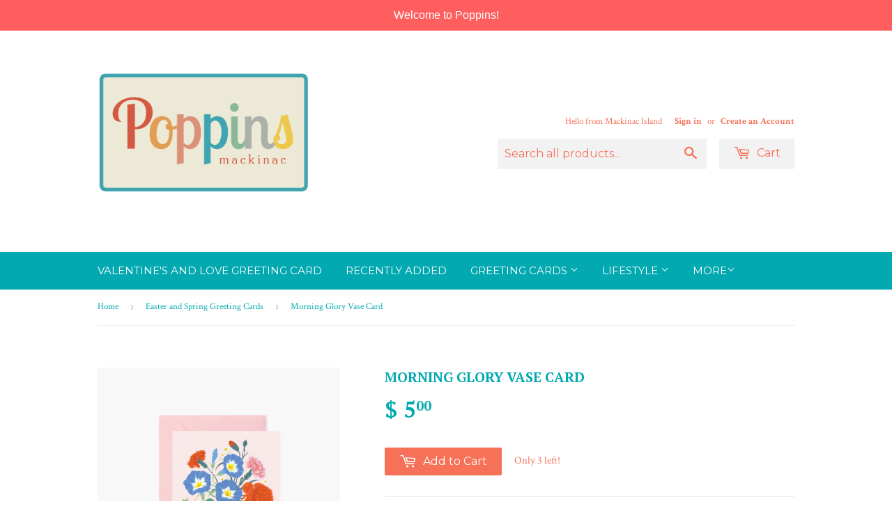

--- FILE ---
content_type: text/html; charset=utf-8
request_url: https://poppins-on-mackinac.myshopify.com/collections/easter/products/morning-glory-vase-card
body_size: 16707
content:
<!doctype html>
<!--[if lt IE 7]><html class="no-js lt-ie9 lt-ie8 lt-ie7" lang="en"> <![endif]-->
<!--[if IE 7]><html class="no-js lt-ie9 lt-ie8" lang="en"> <![endif]-->
<!--[if IE 8]><html class="no-js lt-ie9" lang="en"> <![endif]-->
<!--[if IE 9 ]><html class="ie9 no-js"> <![endif]-->
<!--[if (gt IE 9)|!(IE)]><!--> <html class="no-touch no-js"> <!--<![endif]-->
<head>

  <!-- Basic page needs ================================================== -->
  <meta charset="utf-8">
  <meta http-equiv="X-UA-Compatible" content="IE=edge,chrome=1">

  
  <link rel="shortcut icon" href="//poppins-on-mackinac.myshopify.com/cdn/shop/t/7/assets/favicon.png?v=130702597212534141071586471866" type="image/png" />
  

  <!-- Title and description ================================================== -->
  <title>
  Morning Glory Vase Card &ndash; Poppins on Mackinac
  </title>

  
  <meta name="description" content="Outside: Illustrated with a vase filled with pretty blue Morning Glories. Inside: Blank for personal message  Printed on warm white heavy matte card stock. Made in the USA.">
  

  <!-- Product meta ================================================== -->
  
  <meta property="og:type" content="product">
  <meta property="og:title" content="Morning Glory Vase Card">
  <meta property="og:url" content="https://poppins-on-mackinac.myshopify.com/products/morning-glory-vase-card">
  
  <meta property="og:image" content="http://poppins-on-mackinac.myshopify.com/cdn/shop/products/80e8dbc7c8a67f32e3923a91f4059fd8e49f0cc3e9a3d360e69d0555777084b2_grande.jpg?v=1648149687">
  <meta property="og:image:secure_url" content="https://poppins-on-mackinac.myshopify.com/cdn/shop/products/80e8dbc7c8a67f32e3923a91f4059fd8e49f0cc3e9a3d360e69d0555777084b2_grande.jpg?v=1648149687">
  
  <meta property="og:price:amount" content="5.00">
  <meta property="og:price:currency" content="USD">


  <meta property="og:description" content="Outside: Illustrated with a vase filled with pretty blue Morning Glories. Inside: Blank for personal message  Printed on warm white heavy matte card stock. Made in the USA.">

  <meta property="og:site_name" content="Poppins on Mackinac">

  


<meta name="twitter:card" content="summary">



  <meta name="twitter:card" content="product">
  <meta name="twitter:title" content="Morning Glory Vase Card">
  <meta name="twitter:description" content="Outside: Illustrated with a vase filled with pretty blue Morning Glories.
Inside: Blank for personal message 
Printed on warm white heavy matte card stock. Made in the USA.">
  <meta name="twitter:image" content="https://poppins-on-mackinac.myshopify.com/cdn/shop/products/80e8dbc7c8a67f32e3923a91f4059fd8e49f0cc3e9a3d360e69d0555777084b2_medium.jpg?v=1648149687">
  <meta name="twitter:image:width" content="240">
  <meta name="twitter:image:height" content="240">



  <!-- Helpers ================================================== -->
  <link rel="canonical" href="https://poppins-on-mackinac.myshopify.com/products/morning-glory-vase-card">
  <meta name="viewport" content="width=device-width,initial-scale=1">

  
  <!-- Ajaxify Cart Plugin ================================================== -->
  <link href="//poppins-on-mackinac.myshopify.com/cdn/shop/t/7/assets/ajaxify.scss.css?v=127627909097130878231587268752" rel="stylesheet" type="text/css" media="all" />
  

  <!-- CSS ================================================== -->
  <link href="//poppins-on-mackinac.myshopify.com/cdn/shop/t/7/assets/timber.scss.css?v=5753824527358664971674755380" rel="stylesheet" type="text/css" media="all" />
  
  
  
  <link href="//fonts.googleapis.com/css?family=Crimson+Text:400,700" rel="stylesheet" type="text/css" media="all" />


  
    
    
    <link href="//fonts.googleapis.com/css?family=PT+Serif:700" rel="stylesheet" type="text/css" media="all" />
  


  
    
    
    <link href="//fonts.googleapis.com/css?family=Montserrat:400" rel="stylesheet" type="text/css" media="all" />
  



  <!-- Header hook for plugins ================================================== -->
  <script>window.performance && window.performance.mark && window.performance.mark('shopify.content_for_header.start');</script><meta id="shopify-digital-wallet" name="shopify-digital-wallet" content="/10648032/digital_wallets/dialog">
<meta name="shopify-checkout-api-token" content="c062f83d17ff78fff0e8a013810f8e46">
<meta id="in-context-paypal-metadata" data-shop-id="10648032" data-venmo-supported="false" data-environment="production" data-locale="en_US" data-paypal-v4="true" data-currency="USD">
<link rel="alternate" type="application/json+oembed" href="https://poppins-on-mackinac.myshopify.com/products/morning-glory-vase-card.oembed">
<script async="async" src="/checkouts/internal/preloads.js?locale=en-US"></script>
<link rel="preconnect" href="https://shop.app" crossorigin="anonymous">
<script async="async" src="https://shop.app/checkouts/internal/preloads.js?locale=en-US&shop_id=10648032" crossorigin="anonymous"></script>
<script id="shopify-features" type="application/json">{"accessToken":"c062f83d17ff78fff0e8a013810f8e46","betas":["rich-media-storefront-analytics"],"domain":"poppins-on-mackinac.myshopify.com","predictiveSearch":true,"shopId":10648032,"locale":"en"}</script>
<script>var Shopify = Shopify || {};
Shopify.shop = "poppins-on-mackinac.myshopify.com";
Shopify.locale = "en";
Shopify.currency = {"active":"USD","rate":"1.0"};
Shopify.country = "US";
Shopify.theme = {"name":"Supply","id":78239300,"schema_name":null,"schema_version":null,"theme_store_id":679,"role":"main"};
Shopify.theme.handle = "null";
Shopify.theme.style = {"id":null,"handle":null};
Shopify.cdnHost = "poppins-on-mackinac.myshopify.com/cdn";
Shopify.routes = Shopify.routes || {};
Shopify.routes.root = "/";</script>
<script type="module">!function(o){(o.Shopify=o.Shopify||{}).modules=!0}(window);</script>
<script>!function(o){function n(){var o=[];function n(){o.push(Array.prototype.slice.apply(arguments))}return n.q=o,n}var t=o.Shopify=o.Shopify||{};t.loadFeatures=n(),t.autoloadFeatures=n()}(window);</script>
<script>
  window.ShopifyPay = window.ShopifyPay || {};
  window.ShopifyPay.apiHost = "shop.app\/pay";
  window.ShopifyPay.redirectState = null;
</script>
<script id="shop-js-analytics" type="application/json">{"pageType":"product"}</script>
<script defer="defer" async type="module" src="//poppins-on-mackinac.myshopify.com/cdn/shopifycloud/shop-js/modules/v2/client.init-shop-cart-sync_BdyHc3Nr.en.esm.js"></script>
<script defer="defer" async type="module" src="//poppins-on-mackinac.myshopify.com/cdn/shopifycloud/shop-js/modules/v2/chunk.common_Daul8nwZ.esm.js"></script>
<script type="module">
  await import("//poppins-on-mackinac.myshopify.com/cdn/shopifycloud/shop-js/modules/v2/client.init-shop-cart-sync_BdyHc3Nr.en.esm.js");
await import("//poppins-on-mackinac.myshopify.com/cdn/shopifycloud/shop-js/modules/v2/chunk.common_Daul8nwZ.esm.js");

  window.Shopify.SignInWithShop?.initShopCartSync?.({"fedCMEnabled":true,"windoidEnabled":true});

</script>
<script>
  window.Shopify = window.Shopify || {};
  if (!window.Shopify.featureAssets) window.Shopify.featureAssets = {};
  window.Shopify.featureAssets['shop-js'] = {"shop-cart-sync":["modules/v2/client.shop-cart-sync_QYOiDySF.en.esm.js","modules/v2/chunk.common_Daul8nwZ.esm.js"],"init-fed-cm":["modules/v2/client.init-fed-cm_DchLp9rc.en.esm.js","modules/v2/chunk.common_Daul8nwZ.esm.js"],"shop-button":["modules/v2/client.shop-button_OV7bAJc5.en.esm.js","modules/v2/chunk.common_Daul8nwZ.esm.js"],"init-windoid":["modules/v2/client.init-windoid_DwxFKQ8e.en.esm.js","modules/v2/chunk.common_Daul8nwZ.esm.js"],"shop-cash-offers":["modules/v2/client.shop-cash-offers_DWtL6Bq3.en.esm.js","modules/v2/chunk.common_Daul8nwZ.esm.js","modules/v2/chunk.modal_CQq8HTM6.esm.js"],"shop-toast-manager":["modules/v2/client.shop-toast-manager_CX9r1SjA.en.esm.js","modules/v2/chunk.common_Daul8nwZ.esm.js"],"init-shop-email-lookup-coordinator":["modules/v2/client.init-shop-email-lookup-coordinator_UhKnw74l.en.esm.js","modules/v2/chunk.common_Daul8nwZ.esm.js"],"pay-button":["modules/v2/client.pay-button_DzxNnLDY.en.esm.js","modules/v2/chunk.common_Daul8nwZ.esm.js"],"avatar":["modules/v2/client.avatar_BTnouDA3.en.esm.js"],"init-shop-cart-sync":["modules/v2/client.init-shop-cart-sync_BdyHc3Nr.en.esm.js","modules/v2/chunk.common_Daul8nwZ.esm.js"],"shop-login-button":["modules/v2/client.shop-login-button_D8B466_1.en.esm.js","modules/v2/chunk.common_Daul8nwZ.esm.js","modules/v2/chunk.modal_CQq8HTM6.esm.js"],"init-customer-accounts-sign-up":["modules/v2/client.init-customer-accounts-sign-up_C8fpPm4i.en.esm.js","modules/v2/client.shop-login-button_D8B466_1.en.esm.js","modules/v2/chunk.common_Daul8nwZ.esm.js","modules/v2/chunk.modal_CQq8HTM6.esm.js"],"init-shop-for-new-customer-accounts":["modules/v2/client.init-shop-for-new-customer-accounts_CVTO0Ztu.en.esm.js","modules/v2/client.shop-login-button_D8B466_1.en.esm.js","modules/v2/chunk.common_Daul8nwZ.esm.js","modules/v2/chunk.modal_CQq8HTM6.esm.js"],"init-customer-accounts":["modules/v2/client.init-customer-accounts_dRgKMfrE.en.esm.js","modules/v2/client.shop-login-button_D8B466_1.en.esm.js","modules/v2/chunk.common_Daul8nwZ.esm.js","modules/v2/chunk.modal_CQq8HTM6.esm.js"],"shop-follow-button":["modules/v2/client.shop-follow-button_CkZpjEct.en.esm.js","modules/v2/chunk.common_Daul8nwZ.esm.js","modules/v2/chunk.modal_CQq8HTM6.esm.js"],"lead-capture":["modules/v2/client.lead-capture_BntHBhfp.en.esm.js","modules/v2/chunk.common_Daul8nwZ.esm.js","modules/v2/chunk.modal_CQq8HTM6.esm.js"],"checkout-modal":["modules/v2/client.checkout-modal_CfxcYbTm.en.esm.js","modules/v2/chunk.common_Daul8nwZ.esm.js","modules/v2/chunk.modal_CQq8HTM6.esm.js"],"shop-login":["modules/v2/client.shop-login_Da4GZ2H6.en.esm.js","modules/v2/chunk.common_Daul8nwZ.esm.js","modules/v2/chunk.modal_CQq8HTM6.esm.js"],"payment-terms":["modules/v2/client.payment-terms_MV4M3zvL.en.esm.js","modules/v2/chunk.common_Daul8nwZ.esm.js","modules/v2/chunk.modal_CQq8HTM6.esm.js"]};
</script>
<script>(function() {
  var isLoaded = false;
  function asyncLoad() {
    if (isLoaded) return;
    isLoaded = true;
    var urls = ["https:\/\/cdn.nfcube.com\/instafeed-558a3dcc0f82878e7121345194642c9b.js?shop=poppins-on-mackinac.myshopify.com","https:\/\/cdn.hextom.com\/js\/quickannouncementbar.js?shop=poppins-on-mackinac.myshopify.com"];
    for (var i = 0; i < urls.length; i++) {
      var s = document.createElement('script');
      s.type = 'text/javascript';
      s.async = true;
      s.src = urls[i];
      var x = document.getElementsByTagName('script')[0];
      x.parentNode.insertBefore(s, x);
    }
  };
  if(window.attachEvent) {
    window.attachEvent('onload', asyncLoad);
  } else {
    window.addEventListener('load', asyncLoad, false);
  }
})();</script>
<script id="__st">var __st={"a":10648032,"offset":-18000,"reqid":"ca6e6d0d-3bae-4f9c-8e11-e7454d75b6c1-1769025970","pageurl":"poppins-on-mackinac.myshopify.com\/collections\/easter\/products\/morning-glory-vase-card","u":"0dc81ed13ef9","p":"product","rtyp":"product","rid":7698930827495};</script>
<script>window.ShopifyPaypalV4VisibilityTracking = true;</script>
<script id="captcha-bootstrap">!function(){'use strict';const t='contact',e='account',n='new_comment',o=[[t,t],['blogs',n],['comments',n],[t,'customer']],c=[[e,'customer_login'],[e,'guest_login'],[e,'recover_customer_password'],[e,'create_customer']],r=t=>t.map((([t,e])=>`form[action*='/${t}']:not([data-nocaptcha='true']) input[name='form_type'][value='${e}']`)).join(','),a=t=>()=>t?[...document.querySelectorAll(t)].map((t=>t.form)):[];function s(){const t=[...o],e=r(t);return a(e)}const i='password',u='form_key',d=['recaptcha-v3-token','g-recaptcha-response','h-captcha-response',i],f=()=>{try{return window.sessionStorage}catch{return}},m='__shopify_v',_=t=>t.elements[u];function p(t,e,n=!1){try{const o=window.sessionStorage,c=JSON.parse(o.getItem(e)),{data:r}=function(t){const{data:e,action:n}=t;return t[m]||n?{data:e,action:n}:{data:t,action:n}}(c);for(const[e,n]of Object.entries(r))t.elements[e]&&(t.elements[e].value=n);n&&o.removeItem(e)}catch(o){console.error('form repopulation failed',{error:o})}}const l='form_type',E='cptcha';function T(t){t.dataset[E]=!0}const w=window,h=w.document,L='Shopify',v='ce_forms',y='captcha';let A=!1;((t,e)=>{const n=(g='f06e6c50-85a8-45c8-87d0-21a2b65856fe',I='https://cdn.shopify.com/shopifycloud/storefront-forms-hcaptcha/ce_storefront_forms_captcha_hcaptcha.v1.5.2.iife.js',D={infoText:'Protected by hCaptcha',privacyText:'Privacy',termsText:'Terms'},(t,e,n)=>{const o=w[L][v],c=o.bindForm;if(c)return c(t,g,e,D).then(n);var r;o.q.push([[t,g,e,D],n]),r=I,A||(h.body.append(Object.assign(h.createElement('script'),{id:'captcha-provider',async:!0,src:r})),A=!0)});var g,I,D;w[L]=w[L]||{},w[L][v]=w[L][v]||{},w[L][v].q=[],w[L][y]=w[L][y]||{},w[L][y].protect=function(t,e){n(t,void 0,e),T(t)},Object.freeze(w[L][y]),function(t,e,n,w,h,L){const[v,y,A,g]=function(t,e,n){const i=e?o:[],u=t?c:[],d=[...i,...u],f=r(d),m=r(i),_=r(d.filter((([t,e])=>n.includes(e))));return[a(f),a(m),a(_),s()]}(w,h,L),I=t=>{const e=t.target;return e instanceof HTMLFormElement?e:e&&e.form},D=t=>v().includes(t);t.addEventListener('submit',(t=>{const e=I(t);if(!e)return;const n=D(e)&&!e.dataset.hcaptchaBound&&!e.dataset.recaptchaBound,o=_(e),c=g().includes(e)&&(!o||!o.value);(n||c)&&t.preventDefault(),c&&!n&&(function(t){try{if(!f())return;!function(t){const e=f();if(!e)return;const n=_(t);if(!n)return;const o=n.value;o&&e.removeItem(o)}(t);const e=Array.from(Array(32),(()=>Math.random().toString(36)[2])).join('');!function(t,e){_(t)||t.append(Object.assign(document.createElement('input'),{type:'hidden',name:u})),t.elements[u].value=e}(t,e),function(t,e){const n=f();if(!n)return;const o=[...t.querySelectorAll(`input[type='${i}']`)].map((({name:t})=>t)),c=[...d,...o],r={};for(const[a,s]of new FormData(t).entries())c.includes(a)||(r[a]=s);n.setItem(e,JSON.stringify({[m]:1,action:t.action,data:r}))}(t,e)}catch(e){console.error('failed to persist form',e)}}(e),e.submit())}));const S=(t,e)=>{t&&!t.dataset[E]&&(n(t,e.some((e=>e===t))),T(t))};for(const o of['focusin','change'])t.addEventListener(o,(t=>{const e=I(t);D(e)&&S(e,y())}));const B=e.get('form_key'),M=e.get(l),P=B&&M;t.addEventListener('DOMContentLoaded',(()=>{const t=y();if(P)for(const e of t)e.elements[l].value===M&&p(e,B);[...new Set([...A(),...v().filter((t=>'true'===t.dataset.shopifyCaptcha))])].forEach((e=>S(e,t)))}))}(h,new URLSearchParams(w.location.search),n,t,e,['guest_login'])})(!0,!0)}();</script>
<script integrity="sha256-4kQ18oKyAcykRKYeNunJcIwy7WH5gtpwJnB7kiuLZ1E=" data-source-attribution="shopify.loadfeatures" defer="defer" src="//poppins-on-mackinac.myshopify.com/cdn/shopifycloud/storefront/assets/storefront/load_feature-a0a9edcb.js" crossorigin="anonymous"></script>
<script crossorigin="anonymous" defer="defer" src="//poppins-on-mackinac.myshopify.com/cdn/shopifycloud/storefront/assets/shopify_pay/storefront-65b4c6d7.js?v=20250812"></script>
<script data-source-attribution="shopify.dynamic_checkout.dynamic.init">var Shopify=Shopify||{};Shopify.PaymentButton=Shopify.PaymentButton||{isStorefrontPortableWallets:!0,init:function(){window.Shopify.PaymentButton.init=function(){};var t=document.createElement("script");t.src="https://poppins-on-mackinac.myshopify.com/cdn/shopifycloud/portable-wallets/latest/portable-wallets.en.js",t.type="module",document.head.appendChild(t)}};
</script>
<script data-source-attribution="shopify.dynamic_checkout.buyer_consent">
  function portableWalletsHideBuyerConsent(e){var t=document.getElementById("shopify-buyer-consent"),n=document.getElementById("shopify-subscription-policy-button");t&&n&&(t.classList.add("hidden"),t.setAttribute("aria-hidden","true"),n.removeEventListener("click",e))}function portableWalletsShowBuyerConsent(e){var t=document.getElementById("shopify-buyer-consent"),n=document.getElementById("shopify-subscription-policy-button");t&&n&&(t.classList.remove("hidden"),t.removeAttribute("aria-hidden"),n.addEventListener("click",e))}window.Shopify?.PaymentButton&&(window.Shopify.PaymentButton.hideBuyerConsent=portableWalletsHideBuyerConsent,window.Shopify.PaymentButton.showBuyerConsent=portableWalletsShowBuyerConsent);
</script>
<script data-source-attribution="shopify.dynamic_checkout.cart.bootstrap">document.addEventListener("DOMContentLoaded",(function(){function t(){return document.querySelector("shopify-accelerated-checkout-cart, shopify-accelerated-checkout")}if(t())Shopify.PaymentButton.init();else{new MutationObserver((function(e,n){t()&&(Shopify.PaymentButton.init(),n.disconnect())})).observe(document.body,{childList:!0,subtree:!0})}}));
</script>
<link id="shopify-accelerated-checkout-styles" rel="stylesheet" media="screen" href="https://poppins-on-mackinac.myshopify.com/cdn/shopifycloud/portable-wallets/latest/accelerated-checkout-backwards-compat.css" crossorigin="anonymous">
<style id="shopify-accelerated-checkout-cart">
        #shopify-buyer-consent {
  margin-top: 1em;
  display: inline-block;
  width: 100%;
}

#shopify-buyer-consent.hidden {
  display: none;
}

#shopify-subscription-policy-button {
  background: none;
  border: none;
  padding: 0;
  text-decoration: underline;
  font-size: inherit;
  cursor: pointer;
}

#shopify-subscription-policy-button::before {
  box-shadow: none;
}

      </style>

<script>window.performance && window.performance.mark && window.performance.mark('shopify.content_for_header.end');</script>

  

<!--[if lt IE 9]>
<script src="//cdnjs.cloudflare.com/ajax/libs/html5shiv/3.7.2/html5shiv.min.js" type="text/javascript"></script>
<script src="//poppins-on-mackinac.myshopify.com/cdn/shop/t/7/assets/respond.min.js?v=52248677837542619231450390062" type="text/javascript"></script>
<link href="//poppins-on-mackinac.myshopify.com/cdn/shop/t/7/assets/respond-proxy.html" id="respond-proxy" rel="respond-proxy" />
<link href="//poppins-on-mackinac.myshopify.com/search?q=d16268f4810a2156bf7fd654123a2ca7" id="respond-redirect" rel="respond-redirect" />
<script src="//poppins-on-mackinac.myshopify.com/search?q=d16268f4810a2156bf7fd654123a2ca7" type="text/javascript"></script>
<![endif]-->
<!--[if (lte IE 9) ]><script src="//poppins-on-mackinac.myshopify.com/cdn/shop/t/7/assets/match-media.min.js?v=159635276924582161481450390061" type="text/javascript"></script><![endif]-->


  
  

  <script src="//ajax.googleapis.com/ajax/libs/jquery/1.11.0/jquery.min.js" type="text/javascript"></script>
  <script src="//poppins-on-mackinac.myshopify.com/cdn/shop/t/7/assets/modernizr.min.js?v=26620055551102246001450390061" type="text/javascript"></script>
<meta name="p:domain_verify" content="3a4a23ac9bf8d82a39fd857557cb902f"/>
<link href="https://monorail-edge.shopifysvc.com" rel="dns-prefetch">
<script>(function(){if ("sendBeacon" in navigator && "performance" in window) {try {var session_token_from_headers = performance.getEntriesByType('navigation')[0].serverTiming.find(x => x.name == '_s').description;} catch {var session_token_from_headers = undefined;}var session_cookie_matches = document.cookie.match(/_shopify_s=([^;]*)/);var session_token_from_cookie = session_cookie_matches && session_cookie_matches.length === 2 ? session_cookie_matches[1] : "";var session_token = session_token_from_headers || session_token_from_cookie || "";function handle_abandonment_event(e) {var entries = performance.getEntries().filter(function(entry) {return /monorail-edge.shopifysvc.com/.test(entry.name);});if (!window.abandonment_tracked && entries.length === 0) {window.abandonment_tracked = true;var currentMs = Date.now();var navigation_start = performance.timing.navigationStart;var payload = {shop_id: 10648032,url: window.location.href,navigation_start,duration: currentMs - navigation_start,session_token,page_type: "product"};window.navigator.sendBeacon("https://monorail-edge.shopifysvc.com/v1/produce", JSON.stringify({schema_id: "online_store_buyer_site_abandonment/1.1",payload: payload,metadata: {event_created_at_ms: currentMs,event_sent_at_ms: currentMs}}));}}window.addEventListener('pagehide', handle_abandonment_event);}}());</script>
<script id="web-pixels-manager-setup">(function e(e,d,r,n,o){if(void 0===o&&(o={}),!Boolean(null===(a=null===(i=window.Shopify)||void 0===i?void 0:i.analytics)||void 0===a?void 0:a.replayQueue)){var i,a;window.Shopify=window.Shopify||{};var t=window.Shopify;t.analytics=t.analytics||{};var s=t.analytics;s.replayQueue=[],s.publish=function(e,d,r){return s.replayQueue.push([e,d,r]),!0};try{self.performance.mark("wpm:start")}catch(e){}var l=function(){var e={modern:/Edge?\/(1{2}[4-9]|1[2-9]\d|[2-9]\d{2}|\d{4,})\.\d+(\.\d+|)|Firefox\/(1{2}[4-9]|1[2-9]\d|[2-9]\d{2}|\d{4,})\.\d+(\.\d+|)|Chrom(ium|e)\/(9{2}|\d{3,})\.\d+(\.\d+|)|(Maci|X1{2}).+ Version\/(15\.\d+|(1[6-9]|[2-9]\d|\d{3,})\.\d+)([,.]\d+|)( \(\w+\)|)( Mobile\/\w+|) Safari\/|Chrome.+OPR\/(9{2}|\d{3,})\.\d+\.\d+|(CPU[ +]OS|iPhone[ +]OS|CPU[ +]iPhone|CPU IPhone OS|CPU iPad OS)[ +]+(15[._]\d+|(1[6-9]|[2-9]\d|\d{3,})[._]\d+)([._]\d+|)|Android:?[ /-](13[3-9]|1[4-9]\d|[2-9]\d{2}|\d{4,})(\.\d+|)(\.\d+|)|Android.+Firefox\/(13[5-9]|1[4-9]\d|[2-9]\d{2}|\d{4,})\.\d+(\.\d+|)|Android.+Chrom(ium|e)\/(13[3-9]|1[4-9]\d|[2-9]\d{2}|\d{4,})\.\d+(\.\d+|)|SamsungBrowser\/([2-9]\d|\d{3,})\.\d+/,legacy:/Edge?\/(1[6-9]|[2-9]\d|\d{3,})\.\d+(\.\d+|)|Firefox\/(5[4-9]|[6-9]\d|\d{3,})\.\d+(\.\d+|)|Chrom(ium|e)\/(5[1-9]|[6-9]\d|\d{3,})\.\d+(\.\d+|)([\d.]+$|.*Safari\/(?![\d.]+ Edge\/[\d.]+$))|(Maci|X1{2}).+ Version\/(10\.\d+|(1[1-9]|[2-9]\d|\d{3,})\.\d+)([,.]\d+|)( \(\w+\)|)( Mobile\/\w+|) Safari\/|Chrome.+OPR\/(3[89]|[4-9]\d|\d{3,})\.\d+\.\d+|(CPU[ +]OS|iPhone[ +]OS|CPU[ +]iPhone|CPU IPhone OS|CPU iPad OS)[ +]+(10[._]\d+|(1[1-9]|[2-9]\d|\d{3,})[._]\d+)([._]\d+|)|Android:?[ /-](13[3-9]|1[4-9]\d|[2-9]\d{2}|\d{4,})(\.\d+|)(\.\d+|)|Mobile Safari.+OPR\/([89]\d|\d{3,})\.\d+\.\d+|Android.+Firefox\/(13[5-9]|1[4-9]\d|[2-9]\d{2}|\d{4,})\.\d+(\.\d+|)|Android.+Chrom(ium|e)\/(13[3-9]|1[4-9]\d|[2-9]\d{2}|\d{4,})\.\d+(\.\d+|)|Android.+(UC? ?Browser|UCWEB|U3)[ /]?(15\.([5-9]|\d{2,})|(1[6-9]|[2-9]\d|\d{3,})\.\d+)\.\d+|SamsungBrowser\/(5\.\d+|([6-9]|\d{2,})\.\d+)|Android.+MQ{2}Browser\/(14(\.(9|\d{2,})|)|(1[5-9]|[2-9]\d|\d{3,})(\.\d+|))(\.\d+|)|K[Aa][Ii]OS\/(3\.\d+|([4-9]|\d{2,})\.\d+)(\.\d+|)/},d=e.modern,r=e.legacy,n=navigator.userAgent;return n.match(d)?"modern":n.match(r)?"legacy":"unknown"}(),u="modern"===l?"modern":"legacy",c=(null!=n?n:{modern:"",legacy:""})[u],f=function(e){return[e.baseUrl,"/wpm","/b",e.hashVersion,"modern"===e.buildTarget?"m":"l",".js"].join("")}({baseUrl:d,hashVersion:r,buildTarget:u}),m=function(e){var d=e.version,r=e.bundleTarget,n=e.surface,o=e.pageUrl,i=e.monorailEndpoint;return{emit:function(e){var a=e.status,t=e.errorMsg,s=(new Date).getTime(),l=JSON.stringify({metadata:{event_sent_at_ms:s},events:[{schema_id:"web_pixels_manager_load/3.1",payload:{version:d,bundle_target:r,page_url:o,status:a,surface:n,error_msg:t},metadata:{event_created_at_ms:s}}]});if(!i)return console&&console.warn&&console.warn("[Web Pixels Manager] No Monorail endpoint provided, skipping logging."),!1;try{return self.navigator.sendBeacon.bind(self.navigator)(i,l)}catch(e){}var u=new XMLHttpRequest;try{return u.open("POST",i,!0),u.setRequestHeader("Content-Type","text/plain"),u.send(l),!0}catch(e){return console&&console.warn&&console.warn("[Web Pixels Manager] Got an unhandled error while logging to Monorail."),!1}}}}({version:r,bundleTarget:l,surface:e.surface,pageUrl:self.location.href,monorailEndpoint:e.monorailEndpoint});try{o.browserTarget=l,function(e){var d=e.src,r=e.async,n=void 0===r||r,o=e.onload,i=e.onerror,a=e.sri,t=e.scriptDataAttributes,s=void 0===t?{}:t,l=document.createElement("script"),u=document.querySelector("head"),c=document.querySelector("body");if(l.async=n,l.src=d,a&&(l.integrity=a,l.crossOrigin="anonymous"),s)for(var f in s)if(Object.prototype.hasOwnProperty.call(s,f))try{l.dataset[f]=s[f]}catch(e){}if(o&&l.addEventListener("load",o),i&&l.addEventListener("error",i),u)u.appendChild(l);else{if(!c)throw new Error("Did not find a head or body element to append the script");c.appendChild(l)}}({src:f,async:!0,onload:function(){if(!function(){var e,d;return Boolean(null===(d=null===(e=window.Shopify)||void 0===e?void 0:e.analytics)||void 0===d?void 0:d.initialized)}()){var d=window.webPixelsManager.init(e)||void 0;if(d){var r=window.Shopify.analytics;r.replayQueue.forEach((function(e){var r=e[0],n=e[1],o=e[2];d.publishCustomEvent(r,n,o)})),r.replayQueue=[],r.publish=d.publishCustomEvent,r.visitor=d.visitor,r.initialized=!0}}},onerror:function(){return m.emit({status:"failed",errorMsg:"".concat(f," has failed to load")})},sri:function(e){var d=/^sha384-[A-Za-z0-9+/=]+$/;return"string"==typeof e&&d.test(e)}(c)?c:"",scriptDataAttributes:o}),m.emit({status:"loading"})}catch(e){m.emit({status:"failed",errorMsg:(null==e?void 0:e.message)||"Unknown error"})}}})({shopId: 10648032,storefrontBaseUrl: "https://poppins-on-mackinac.myshopify.com",extensionsBaseUrl: "https://extensions.shopifycdn.com/cdn/shopifycloud/web-pixels-manager",monorailEndpoint: "https://monorail-edge.shopifysvc.com/unstable/produce_batch",surface: "storefront-renderer",enabledBetaFlags: ["2dca8a86"],webPixelsConfigList: [{"id":"62718183","configuration":"{\"tagID\":\"2612482724028\"}","eventPayloadVersion":"v1","runtimeContext":"STRICT","scriptVersion":"18031546ee651571ed29edbe71a3550b","type":"APP","apiClientId":3009811,"privacyPurposes":["ANALYTICS","MARKETING","SALE_OF_DATA"],"dataSharingAdjustments":{"protectedCustomerApprovalScopes":["read_customer_address","read_customer_email","read_customer_name","read_customer_personal_data","read_customer_phone"]}},{"id":"76480743","eventPayloadVersion":"v1","runtimeContext":"LAX","scriptVersion":"1","type":"CUSTOM","privacyPurposes":["ANALYTICS"],"name":"Google Analytics tag (migrated)"},{"id":"shopify-app-pixel","configuration":"{}","eventPayloadVersion":"v1","runtimeContext":"STRICT","scriptVersion":"0450","apiClientId":"shopify-pixel","type":"APP","privacyPurposes":["ANALYTICS","MARKETING"]},{"id":"shopify-custom-pixel","eventPayloadVersion":"v1","runtimeContext":"LAX","scriptVersion":"0450","apiClientId":"shopify-pixel","type":"CUSTOM","privacyPurposes":["ANALYTICS","MARKETING"]}],isMerchantRequest: false,initData: {"shop":{"name":"Poppins on Mackinac","paymentSettings":{"currencyCode":"USD"},"myshopifyDomain":"poppins-on-mackinac.myshopify.com","countryCode":"US","storefrontUrl":"https:\/\/poppins-on-mackinac.myshopify.com"},"customer":null,"cart":null,"checkout":null,"productVariants":[{"price":{"amount":5.0,"currencyCode":"USD"},"product":{"title":"Morning Glory Vase Card","vendor":"Oana Befort","id":"7698930827495","untranslatedTitle":"Morning Glory Vase Card","url":"\/products\/morning-glory-vase-card","type":"Cards"},"id":"42779077017831","image":{"src":"\/\/poppins-on-mackinac.myshopify.com\/cdn\/shop\/products\/80e8dbc7c8a67f32e3923a91f4059fd8e49f0cc3e9a3d360e69d0555777084b2.jpg?v=1648149687"},"sku":"18747","title":"Default Title","untranslatedTitle":"Default Title"}],"purchasingCompany":null},},"https://poppins-on-mackinac.myshopify.com/cdn","fcfee988w5aeb613cpc8e4bc33m6693e112",{"modern":"","legacy":""},{"shopId":"10648032","storefrontBaseUrl":"https:\/\/poppins-on-mackinac.myshopify.com","extensionBaseUrl":"https:\/\/extensions.shopifycdn.com\/cdn\/shopifycloud\/web-pixels-manager","surface":"storefront-renderer","enabledBetaFlags":"[\"2dca8a86\"]","isMerchantRequest":"false","hashVersion":"fcfee988w5aeb613cpc8e4bc33m6693e112","publish":"custom","events":"[[\"page_viewed\",{}],[\"product_viewed\",{\"productVariant\":{\"price\":{\"amount\":5.0,\"currencyCode\":\"USD\"},\"product\":{\"title\":\"Morning Glory Vase Card\",\"vendor\":\"Oana Befort\",\"id\":\"7698930827495\",\"untranslatedTitle\":\"Morning Glory Vase Card\",\"url\":\"\/products\/morning-glory-vase-card\",\"type\":\"Cards\"},\"id\":\"42779077017831\",\"image\":{\"src\":\"\/\/poppins-on-mackinac.myshopify.com\/cdn\/shop\/products\/80e8dbc7c8a67f32e3923a91f4059fd8e49f0cc3e9a3d360e69d0555777084b2.jpg?v=1648149687\"},\"sku\":\"18747\",\"title\":\"Default Title\",\"untranslatedTitle\":\"Default Title\"}}]]"});</script><script>
  window.ShopifyAnalytics = window.ShopifyAnalytics || {};
  window.ShopifyAnalytics.meta = window.ShopifyAnalytics.meta || {};
  window.ShopifyAnalytics.meta.currency = 'USD';
  var meta = {"product":{"id":7698930827495,"gid":"gid:\/\/shopify\/Product\/7698930827495","vendor":"Oana Befort","type":"Cards","handle":"morning-glory-vase-card","variants":[{"id":42779077017831,"price":500,"name":"Morning Glory Vase Card","public_title":null,"sku":"18747"}],"remote":false},"page":{"pageType":"product","resourceType":"product","resourceId":7698930827495,"requestId":"ca6e6d0d-3bae-4f9c-8e11-e7454d75b6c1-1769025970"}};
  for (var attr in meta) {
    window.ShopifyAnalytics.meta[attr] = meta[attr];
  }
</script>
<script class="analytics">
  (function () {
    var customDocumentWrite = function(content) {
      var jquery = null;

      if (window.jQuery) {
        jquery = window.jQuery;
      } else if (window.Checkout && window.Checkout.$) {
        jquery = window.Checkout.$;
      }

      if (jquery) {
        jquery('body').append(content);
      }
    };

    var hasLoggedConversion = function(token) {
      if (token) {
        return document.cookie.indexOf('loggedConversion=' + token) !== -1;
      }
      return false;
    }

    var setCookieIfConversion = function(token) {
      if (token) {
        var twoMonthsFromNow = new Date(Date.now());
        twoMonthsFromNow.setMonth(twoMonthsFromNow.getMonth() + 2);

        document.cookie = 'loggedConversion=' + token + '; expires=' + twoMonthsFromNow;
      }
    }

    var trekkie = window.ShopifyAnalytics.lib = window.trekkie = window.trekkie || [];
    if (trekkie.integrations) {
      return;
    }
    trekkie.methods = [
      'identify',
      'page',
      'ready',
      'track',
      'trackForm',
      'trackLink'
    ];
    trekkie.factory = function(method) {
      return function() {
        var args = Array.prototype.slice.call(arguments);
        args.unshift(method);
        trekkie.push(args);
        return trekkie;
      };
    };
    for (var i = 0; i < trekkie.methods.length; i++) {
      var key = trekkie.methods[i];
      trekkie[key] = trekkie.factory(key);
    }
    trekkie.load = function(config) {
      trekkie.config = config || {};
      trekkie.config.initialDocumentCookie = document.cookie;
      var first = document.getElementsByTagName('script')[0];
      var script = document.createElement('script');
      script.type = 'text/javascript';
      script.onerror = function(e) {
        var scriptFallback = document.createElement('script');
        scriptFallback.type = 'text/javascript';
        scriptFallback.onerror = function(error) {
                var Monorail = {
      produce: function produce(monorailDomain, schemaId, payload) {
        var currentMs = new Date().getTime();
        var event = {
          schema_id: schemaId,
          payload: payload,
          metadata: {
            event_created_at_ms: currentMs,
            event_sent_at_ms: currentMs
          }
        };
        return Monorail.sendRequest("https://" + monorailDomain + "/v1/produce", JSON.stringify(event));
      },
      sendRequest: function sendRequest(endpointUrl, payload) {
        // Try the sendBeacon API
        if (window && window.navigator && typeof window.navigator.sendBeacon === 'function' && typeof window.Blob === 'function' && !Monorail.isIos12()) {
          var blobData = new window.Blob([payload], {
            type: 'text/plain'
          });

          if (window.navigator.sendBeacon(endpointUrl, blobData)) {
            return true;
          } // sendBeacon was not successful

        } // XHR beacon

        var xhr = new XMLHttpRequest();

        try {
          xhr.open('POST', endpointUrl);
          xhr.setRequestHeader('Content-Type', 'text/plain');
          xhr.send(payload);
        } catch (e) {
          console.log(e);
        }

        return false;
      },
      isIos12: function isIos12() {
        return window.navigator.userAgent.lastIndexOf('iPhone; CPU iPhone OS 12_') !== -1 || window.navigator.userAgent.lastIndexOf('iPad; CPU OS 12_') !== -1;
      }
    };
    Monorail.produce('monorail-edge.shopifysvc.com',
      'trekkie_storefront_load_errors/1.1',
      {shop_id: 10648032,
      theme_id: 78239300,
      app_name: "storefront",
      context_url: window.location.href,
      source_url: "//poppins-on-mackinac.myshopify.com/cdn/s/trekkie.storefront.cd680fe47e6c39ca5d5df5f0a32d569bc48c0f27.min.js"});

        };
        scriptFallback.async = true;
        scriptFallback.src = '//poppins-on-mackinac.myshopify.com/cdn/s/trekkie.storefront.cd680fe47e6c39ca5d5df5f0a32d569bc48c0f27.min.js';
        first.parentNode.insertBefore(scriptFallback, first);
      };
      script.async = true;
      script.src = '//poppins-on-mackinac.myshopify.com/cdn/s/trekkie.storefront.cd680fe47e6c39ca5d5df5f0a32d569bc48c0f27.min.js';
      first.parentNode.insertBefore(script, first);
    };
    trekkie.load(
      {"Trekkie":{"appName":"storefront","development":false,"defaultAttributes":{"shopId":10648032,"isMerchantRequest":null,"themeId":78239300,"themeCityHash":"11323132595208927149","contentLanguage":"en","currency":"USD","eventMetadataId":"f1e06d46-545e-4609-afbe-7b85686dbc1a"},"isServerSideCookieWritingEnabled":true,"monorailRegion":"shop_domain","enabledBetaFlags":["65f19447"]},"Session Attribution":{},"S2S":{"facebookCapiEnabled":false,"source":"trekkie-storefront-renderer","apiClientId":580111}}
    );

    var loaded = false;
    trekkie.ready(function() {
      if (loaded) return;
      loaded = true;

      window.ShopifyAnalytics.lib = window.trekkie;

      var originalDocumentWrite = document.write;
      document.write = customDocumentWrite;
      try { window.ShopifyAnalytics.merchantGoogleAnalytics.call(this); } catch(error) {};
      document.write = originalDocumentWrite;

      window.ShopifyAnalytics.lib.page(null,{"pageType":"product","resourceType":"product","resourceId":7698930827495,"requestId":"ca6e6d0d-3bae-4f9c-8e11-e7454d75b6c1-1769025970","shopifyEmitted":true});

      var match = window.location.pathname.match(/checkouts\/(.+)\/(thank_you|post_purchase)/)
      var token = match? match[1]: undefined;
      if (!hasLoggedConversion(token)) {
        setCookieIfConversion(token);
        window.ShopifyAnalytics.lib.track("Viewed Product",{"currency":"USD","variantId":42779077017831,"productId":7698930827495,"productGid":"gid:\/\/shopify\/Product\/7698930827495","name":"Morning Glory Vase Card","price":"5.00","sku":"18747","brand":"Oana Befort","variant":null,"category":"Cards","nonInteraction":true,"remote":false},undefined,undefined,{"shopifyEmitted":true});
      window.ShopifyAnalytics.lib.track("monorail:\/\/trekkie_storefront_viewed_product\/1.1",{"currency":"USD","variantId":42779077017831,"productId":7698930827495,"productGid":"gid:\/\/shopify\/Product\/7698930827495","name":"Morning Glory Vase Card","price":"5.00","sku":"18747","brand":"Oana Befort","variant":null,"category":"Cards","nonInteraction":true,"remote":false,"referer":"https:\/\/poppins-on-mackinac.myshopify.com\/collections\/easter\/products\/morning-glory-vase-card"});
      }
    });


        var eventsListenerScript = document.createElement('script');
        eventsListenerScript.async = true;
        eventsListenerScript.src = "//poppins-on-mackinac.myshopify.com/cdn/shopifycloud/storefront/assets/shop_events_listener-3da45d37.js";
        document.getElementsByTagName('head')[0].appendChild(eventsListenerScript);

})();</script>
  <script>
  if (!window.ga || (window.ga && typeof window.ga !== 'function')) {
    window.ga = function ga() {
      (window.ga.q = window.ga.q || []).push(arguments);
      if (window.Shopify && window.Shopify.analytics && typeof window.Shopify.analytics.publish === 'function') {
        window.Shopify.analytics.publish("ga_stub_called", {}, {sendTo: "google_osp_migration"});
      }
      console.error("Shopify's Google Analytics stub called with:", Array.from(arguments), "\nSee https://help.shopify.com/manual/promoting-marketing/pixels/pixel-migration#google for more information.");
    };
    if (window.Shopify && window.Shopify.analytics && typeof window.Shopify.analytics.publish === 'function') {
      window.Shopify.analytics.publish("ga_stub_initialized", {}, {sendTo: "google_osp_migration"});
    }
  }
</script>
<script
  defer
  src="https://poppins-on-mackinac.myshopify.com/cdn/shopifycloud/perf-kit/shopify-perf-kit-3.0.4.min.js"
  data-application="storefront-renderer"
  data-shop-id="10648032"
  data-render-region="gcp-us-central1"
  data-page-type="product"
  data-theme-instance-id="78239300"
  data-theme-name=""
  data-theme-version=""
  data-monorail-region="shop_domain"
  data-resource-timing-sampling-rate="10"
  data-shs="true"
  data-shs-beacon="true"
  data-shs-export-with-fetch="true"
  data-shs-logs-sample-rate="1"
  data-shs-beacon-endpoint="https://poppins-on-mackinac.myshopify.com/api/collect"
></script>
</head>

<body id="morning-glory-vase-card" class="template-product" >

  <header class="site-header" role="banner">
    <div class="wrapper">

      <div class="grid--full">
        <div class="grid-item large--one-half">
          
            <div class="h1 header-logo" itemscope itemtype="http://schema.org/Organization">
          
            
              <a href="/" itemprop="url">
                <img src="//poppins-on-mackinac.myshopify.com/cdn/shop/t/7/assets/logo.png?v=43827920505439175971586471865" alt="Poppins on Mackinac" itemprop="logo">
              </a>
            
          
            </div>
          
        </div>

        <div class="grid-item large--one-half text-center large--text-right">
          
            <div class="site-header--text-links">
              
                Hello from Mackinac Island
              

              
                <span class="site-header--meta-links medium-down--hide">
                  
                    <a href="https://poppins-on-mackinac.myshopify.com/customer_authentication/redirect?locale=en&amp;region_country=US" id="customer_login_link">Sign in</a>
                    
                    <span class="site-header--spacer">or</span>
                    <a href="https://shopify.com/10648032/account?locale=en" id="customer_register_link">Create an Account</a>
                    
                  
                </span>
              
            </div>

            <br class="medium-down--hide">
          

          <form action="/search" method="get" class="search-bar" role="search">
  <input type="hidden" name="type" value="product">

  <input type="search" name="q" value="" placeholder="Search all products..." aria-label="Search all products...">
  <button type="submit" class="search-bar--submit icon-fallback-text">
    <span class="icon icon-search" aria-hidden="true"></span>
    <span class="fallback-text">Search</span>
  </button>
</form>


          <a href="/cart" class="header-cart-btn cart-toggle">
            <span class="icon icon-cart"></span>
            Cart <span class="cart-count cart-badge--desktop hidden-count">0</span>
          </a>
        </div>
      </div>

    </div>
  </header>

  <nav class="nav-bar" role="navigation">
    <div class="wrapper">
      <form action="/search" method="get" class="search-bar" role="search">
  <input type="hidden" name="type" value="product">

  <input type="search" name="q" value="" placeholder="Search all products..." aria-label="Search all products...">
  <button type="submit" class="search-bar--submit icon-fallback-text">
    <span class="icon icon-search" aria-hidden="true"></span>
    <span class="fallback-text">Search</span>
  </button>
</form>

      <ul class="site-nav" id="accessibleNav">
  
  <li class="large--hide">
    <a href="/">Home</a>
  </li>
  
  
    
    
      <li >
        <a href="/collections/valentines-and-love">Valentine's and Love Greeting Card</a>
      </li>
    
  
    
    
      <li >
        <a href="/collections/recently-added">Recently Added</a>
      </li>
    
  
    
    
      <li class="site-nav--has-dropdown" aria-haspopup="true">
        <a href="/collections">
          Greeting Cards
          <span class="icon-fallback-text">
            <span class="icon icon-arrow-down" aria-hidden="true"></span>
          </span>
        </a>
        <ul class="site-nav--dropdown">
          
            <li ><a href="/collections/all-greeting-cards">All Greeting Cards</a></li>
          
            <li ><a href="/collections/birthday">Birthday</a></li>
          
            <li ><a href="/collections/love-and-friendship">Love and Friendship</a></li>
          
            <li ><a href="/collections/encouragement">Encouragement</a></li>
          
            <li ><a href="/collections/everyday">Everyday</a></li>
          
            <li ><a href="/collections/sympathy-loss">Sympathy/Loss</a></li>
          
            <li ><a href="/collections/new-baby">New Baby</a></li>
          
            <li ><a href="/collections/wedding-engagement">Wedding/Engagement</a></li>
          
            <li ><a href="/collections/anniversary">Anniversary</a></li>
          
            <li ><a href="/collections/congratulations">Congratulations</a></li>
          
            <li ><a href="/collections/thank-you">Thank You</a></li>
          
            <li ><a href="/collections/boxed-card-set">Boxed Card Set</a></li>
          
            <li ><a href="/collections/graduation">Graduation</a></li>
          
            <li ><a href="/collections/valentines-and-love">Valentine&#39;s and Love</a></li>
          
            <li class="site-nav--active"><a href="/collections/easter">Easter and Spring Greeting Cards</a></li>
          
            <li ><a href="/collections/mothers-day">For Mom Greeting Cards</a></li>
          
            <li ><a href="/collections/fathers-day">For Dad Greeting Cards</a></li>
          
        </ul>
      </li>
    
  
    
    
      <li class="site-nav--has-dropdown" aria-haspopup="true">
        <a href="#">
          Lifestyle
          <span class="icon-fallback-text">
            <span class="icon icon-arrow-down" aria-hidden="true"></span>
          </span>
        </a>
        <ul class="site-nav--dropdown">
          
            <li ><a href="/collections/stickers">Stickers</a></li>
          
            <li ><a href="/collections/candles">Candles</a></li>
          
            <li ><a href="/collections/bath-and-body">Bath and Body</a></li>
          
            <li ><a href="/collections/jewelry">Jewelry</a></li>
          
            <li ><a href="/collections/home-decor">Home Decor</a></li>
          
            <li ><a href="/collections/tea-towels">Tea Towels</a></li>
          
            <li ><a href="/collections/drinkware">Drinkware</a></li>
          
            <li ><a href="/collections/poppins-pantry">Poppin&#39;s Pantry</a></li>
          
            <li ><a href="/collections/baby-and-kids">Baby and Kids</a></li>
          
            <li ><a href="/collections/crafts">Arts and Crafts</a></li>
          
            <li ><a href="/collections/puzzles-and-games">Puzzles and Games</a></li>
          
            <li ><a href="/collections/jellycat">JellyCat</a></li>
          
            <li ><a href="/collections/books">Books</a></li>
          
            <li ><a href="/collections/wall-art-and-prints">Wall Art and Prints</a></li>
          
        </ul>
      </li>
    
  
    
    
      <li class="site-nav--has-dropdown" aria-haspopup="true">
        <a href="#">
          Accessories
          <span class="icon-fallback-text">
            <span class="icon icon-arrow-down" aria-hidden="true"></span>
          </span>
        </a>
        <ul class="site-nav--dropdown">
          
            <li ><a href="/collections/bags-abd-pouches">Bags and Pouches</a></li>
          
            <li ><a href="/collections/bandanas">Bandanas</a></li>
          
            <li ><a href="/collections/apparel">Apparel</a></li>
          
            <li ><a href="/collections/jewelry">Jewelry</a></li>
          
            <li ><a href="/collections/stickers">Stickers</a></li>
          
            <li ><a href="/collections/enamel-pins">Enamel Pins and Buttons</a></li>
          
            <li ><a href="/collections/magnets">Magnets</a></li>
          
            <li ><a href="/collections/ornaments">Ornaments</a></li>
          
            <li ><a href="/collections/keychains">Keychains</a></li>
          
            <li ><a href="/collections/travel">Travel</a></li>
          
            <li ><a href="/collections/gifts-for-dad">Gifts For Men</a></li>
          
        </ul>
      </li>
    
  
    
    
      <li class="site-nav--has-dropdown" aria-haspopup="true">
        <a href="/">
          Desk
          <span class="icon-fallback-text">
            <span class="icon icon-arrow-down" aria-hidden="true"></span>
          </span>
        </a>
        <ul class="site-nav--dropdown">
          
            <li ><a href="/collections/journals-and-notebooks">Journals and Notebooks</a></li>
          
            <li ><a href="/collections/pens-and-pencils">Pens and Pencils</a></li>
          
            <li ><a href="/collections/all-desk">All Desk</a></li>
          
        </ul>
      </li>
    
  
    
    
      <li >
        <a href="/collections/gift-sets-ready-to-ship">Gift Sets, Ready to ship!</a>
      </li>
    
  
    
    
      <li >
        <a href="/collections/mackinac-island">Mackinac Gifts</a>
      </li>
    
  
    
    
      <li >
        <a href="/collections/2026-planners-agenda">2026 Planners/Agenda</a>
      </li>
    
  
    
    
      <li class="site-nav--has-dropdown" aria-haspopup="true">
        <a href="/collections/gifts-for-mom">
          Gifts For Her
          <span class="icon-fallback-text">
            <span class="icon icon-arrow-down" aria-hidden="true"></span>
          </span>
        </a>
        <ul class="site-nav--dropdown">
          
            <li ><a href="/collections/bath-and-body">Bath and Body</a></li>
          
            <li ><a href="/collections/candles">Candles</a></li>
          
            <li ><a href="/collections/tea-towels">Tea Towels</a></li>
          
            <li ><a href="/collections/poppins-pantry">Poppin&#39;s Pantry</a></li>
          
        </ul>
      </li>
    
  
    
    
      <li >
        <a href="/blogs/news">Blog</a>
      </li>
    
  
    
    
      <li >
        <a href="/">Home</a>
      </li>
    
  
    
    
      <li >
        <a href="/collections/winter-greeting-cards">Search</a>
      </li>
    
  

  
    
      <li class="customer-navlink large--hide"><a href="https://poppins-on-mackinac.myshopify.com/customer_authentication/redirect?locale=en&amp;region_country=US" id="customer_login_link">Sign in</a></li>
      
      <li class="customer-navlink large--hide"><a href="https://shopify.com/10648032/account?locale=en" id="customer_register_link">Create an Account</a></li>
      
    
  
</ul>

    </div>
  </nav>

  <div id="mobileNavBar">
    <div class="display-table-cell">
      <a class="menu-toggle mobileNavBar-link"><span class="icon icon-hamburger"></span>Menu</a>
    </div>
    <div class="display-table-cell">
      <a href="/cart" class="cart-toggle mobileNavBar-link">
        <span class="icon icon-cart"></span>
        Cart <span class="cart-count hidden-count">0</span>
      </a>
    </div>
  </div>

  <main class="wrapper main-content" role="main">

    



<nav class="breadcrumb" role="navigation" aria-label="breadcrumbs">
  <a href="/" title="Back to the frontpage">Home</a>

  

    
      <span class="divider" aria-hidden="true">&rsaquo;</span>
      
        
        <a href="/collections/easter" title="">Easter and Spring Greeting Cards</a>
      
    
    <span class="divider" aria-hidden="true">&rsaquo;</span>
    <span class="breadcrumb--truncate">Morning Glory Vase Card</span>

  
</nav>



<div class="grid" itemscope itemtype="http://schema.org/Product">
  <meta itemprop="url" content="https://poppins-on-mackinac.myshopify.com/products/morning-glory-vase-card">
  <meta itemprop="image" content="//poppins-on-mackinac.myshopify.com/cdn/shop/products/80e8dbc7c8a67f32e3923a91f4059fd8e49f0cc3e9a3d360e69d0555777084b2_grande.jpg?v=1648149687">

  <div class="grid-item large--two-fifths">
    <div class="grid">
      <div class="grid-item large--eleven-twelfths text-center">
        <div class="product-photo-container" id="productPhoto">
          
          <img id="productPhotoImg" src="//poppins-on-mackinac.myshopify.com/cdn/shop/products/80e8dbc7c8a67f32e3923a91f4059fd8e49f0cc3e9a3d360e69d0555777084b2_large.jpg?v=1648149687" alt="Morning Glory Vase Card" >
        </div>
        

      </div>
    </div>

  </div>

  <div class="grid-item large--three-fifths">

    <h2 itemprop="name">Morning Glory Vase Card</h2>

    

    <div itemprop="offers" itemscope itemtype="http://schema.org/Offer">

      

      <meta itemprop="priceCurrency" content="USD">
      <meta itemprop="price" content="5.00">

      <ul class="inline-list product-meta">
        <li>
          <span id="productPrice" class="h1">
            







<small>$ 5<sup>00</sup></small>

          </span>
        </li>
        
        
          <li class="product-meta--review">
            <span class="shopify-product-reviews-badge" data-id="7698930827495"></span>
          </li>
        
      </ul>

      <hr id="variantBreak" class="hr--clear hr--small">

      <link itemprop="availability" href="http://schema.org/InStock">

      <form action="/cart/add" method="post" enctype="multipart/form-data" id="addToCartForm">
        <select name="id" id="productSelect" class="product-variants">
          
            

              <option  selected="selected"  data-sku="18747" value="42779077017831">Default Title - $ 5.00 USD</option>

            
          
        </select>

        

        <button type="submit" name="add" id="addToCart" class="btn">
          <span class="icon icon-cart"></span>
          <span id="addToCartText">Add to Cart</span>
        </button>
        
          <span id="variantQuantity" class="variant-quantity"></span>
        
      </form>

      <hr>

    </div>

    <div class="product-description rte" itemprop="description">
      <p>Outside: Illustrated with a vase filled with pretty blue Morning Glories.</p>
<p>Inside: Blank for personal message </p>
<p>Printed on w<span>arm white heavy matte card stock. </span>Made in the USA.</p>
    </div>

    
      



<div class="social-sharing is-default" data-permalink="https://poppins-on-mackinac.myshopify.com/products/morning-glory-vase-card">

  
    <a target="_blank" href="//www.facebook.com/sharer.php?u=https://poppins-on-mackinac.myshopify.com/products/morning-glory-vase-card" class="share-facebook">
      <span class="icon icon-facebook"></span>
      <span class="share-title">Share</span>
      
        <span class="share-count">0</span>
      
    </a>
  

  
    <a target="_blank" href="//twitter.com/share?text=Morning%20Glory%20Vase%20Card&amp;url=https://poppins-on-mackinac.myshopify.com/products/morning-glory-vase-card;source=webclient" class="share-twitter">
      <span class="icon icon-twitter"></span>
      <span class="share-title">Tweet</span>
    </a>
  

  

    
      <a target="_blank" href="//pinterest.com/pin/create/button/?url=https://poppins-on-mackinac.myshopify.com/products/morning-glory-vase-card&amp;media=http://poppins-on-mackinac.myshopify.com/cdn/shop/products/80e8dbc7c8a67f32e3923a91f4059fd8e49f0cc3e9a3d360e69d0555777084b2_1024x1024.jpg?v=1648149687&amp;description=Morning%20Glory%20Vase%20Card" class="share-pinterest">
        <span class="icon icon-pinterest"></span>
        <span class="share-title">Pin it</span>
        
          <span class="share-count">0</span>
        
      </a>
    

    
      <a target="_blank" href="//fancy.com/fancyit?ItemURL=https://poppins-on-mackinac.myshopify.com/products/morning-glory-vase-card&amp;Title=Morning%20Glory%20Vase%20Card&amp;Category=Other&amp;ImageURL=//poppins-on-mackinac.myshopify.com/cdn/shop/products/80e8dbc7c8a67f32e3923a91f4059fd8e49f0cc3e9a3d360e69d0555777084b2_1024x1024.jpg?v=1648149687" class="share-fancy">
        <span class="icon icon-fancy"></span>
        <span class="share-title">Fancy</span>
      </a>
    

  

  
    <a target="_blank" href="//plus.google.com/share?url=https://poppins-on-mackinac.myshopify.com/products/morning-glory-vase-card" class="share-google">
      <!-- Cannot get Google+ share count with JS yet -->
      <span class="icon icon-google_plus"></span>
      
        <span class="share-count">+1</span>
      
    </a>
  

</div>

    

  </div>
</div>


  
  





  <hr>
  <span class="h1">We Also Recommend</span>
  <div class="grid-uniform">
    
    
    
      
        
          












<div class="grid-item large--one-fifth medium--one-third small--one-half">

  <a href="/collections/easter/products/chicks-happy-easter-card" class="product-grid-item">
    <div class="product-grid-image">
      <div class="product-grid-image--centered">
        
        <img src="//poppins-on-mackinac.myshopify.com/cdn/shop/products/happyeaster_large.png?v=1709056021" alt="Chicks Happy Easter Card">
      </div>
    </div>

    <p>Chicks Happy Easter Card</p>

    <div class="product-item--price">
      <span class="h1 medium--left">
        







<small>$ 5<sup>50</sup></small>

        
      </span>

      
    </div>

    
      <span class="shopify-product-reviews-badge" data-id="8695837720807"></span>
    
  </a>

</div>

        
      
    
      
        
          












<div class="grid-item large--one-fifth medium--one-third small--one-half">

  <a href="/collections/easter/products/easter-bunny-joy-card" class="product-grid-item">
    <div class="product-grid-image">
      <div class="product-grid-image--centered">
        
        <img src="//poppins-on-mackinac.myshopify.com/cdn/shop/products/MH110_front_1024x1024-2x_large.png?v=1648150928" alt="Happy Easter Bunny Joy Card">
      </div>
    </div>

    <p>Happy Easter Bunny Joy Card</p>

    <div class="product-item--price">
      <span class="h1 medium--left">
        







<small>$ 6<sup>00</sup></small>

        
      </span>

      
    </div>

    
      <span class="shopify-product-reviews-badge" data-id="7698953437415"></span>
    
  </a>

</div>

        
      
    
      
        
      
    
      
        
          












<div class="grid-item large--one-fifth medium--one-third small--one-half">

  <a href="/collections/easter/products/lilac-greeting-card-ob" class="product-grid-item">
    <div class="product-grid-image">
      <div class="product-grid-image--centered">
        
        <img src="//poppins-on-mackinac.myshopify.com/cdn/shop/products/ae153bdf2502a0a7b4f252d47a4b698bed22af2dced3a1242072f3e48a484a5b_large.jpg?v=1648149680" alt="Lilac Greeting Card OB">
      </div>
    </div>

    <p>Lilac Greeting Card OB</p>

    <div class="product-item--price">
      <span class="h1 medium--left">
        







<small>$ 5<sup>50</sup></small>

        
      </span>

      
    </div>

    
      <span class="shopify-product-reviews-badge" data-id="7698930630887"></span>
    
  </a>

</div>

        
      
    
      
        
          












<div class="grid-item large--one-fifth medium--one-third small--one-half">

  <a href="/collections/easter/products/garden-vase-card" class="product-grid-item">
    <div class="product-grid-image">
      <div class="product-grid-image--centered">
        
        <img src="//poppins-on-mackinac.myshopify.com/cdn/shop/products/4635112b25ced4babd23049b16f4e6b70692ab72e925ff1b3940e89ee1c65ff2_large.jpg?v=1648149673" alt="Garden Vase Card">
      </div>
    </div>

    <p>Garden Vase Card</p>

    <div class="product-item--price">
      <span class="h1 medium--left">
        







<small>$ 5<sup>00</sup></small>

        
      </span>

      
    </div>

    
      <span class="shopify-product-reviews-badge" data-id="7698930434279"></span>
    
  </a>

</div>

        
      
    
      
        
          












<div class="grid-item large--one-fifth medium--one-third small--one-half">

  <a href="/collections/easter/products/happy-easter-penguins-card" class="product-grid-item">
    <div class="product-grid-image">
      <div class="product-grid-image--centered">
        
        <img src="//poppins-on-mackinac.myshopify.com/cdn/shop/products/4d07c7c2d6735bbb59bfa4d642e3ff0b0af01de66a3e740c80e79f1d370a0891_large.jpg?v=1642522120" alt="Happy Easter Penguins Card">
      </div>
    </div>

    <p>Happy Easter Penguins Card</p>

    <div class="product-item--price">
      <span class="h1 medium--left">
        







<small>$ 5<sup>00</sup></small>

        
      </span>

      
    </div>

    
      <span class="shopify-product-reviews-badge" data-id="7517957980391"></span>
    
  </a>

</div>

        
      
    
  </div>





  <hr>
  <div id="shopify-product-reviews" data-id="7698930827495"></div>


<script src="//poppins-on-mackinac.myshopify.com/cdn/shopifycloud/storefront/assets/themes_support/option_selection-b017cd28.js" type="text/javascript"></script>
<script>

  // Pre-loading product images, to avoid a lag when a thumbnail is clicked, or
  // when a variant is selected that has a variant image.
  Shopify.Image.preload(["\/\/poppins-on-mackinac.myshopify.com\/cdn\/shop\/products\/80e8dbc7c8a67f32e3923a91f4059fd8e49f0cc3e9a3d360e69d0555777084b2.jpg?v=1648149687"], 'large');

  var selectCallback = function(variant, selector) {

    var $addToCart = $('#addToCart'),
        $productPrice = $('#productPrice'),
        $comparePrice = $('#comparePrice'),
        $variantQuantity = $('#variantQuantity'),
        $quantityElements = $('.quantity-selector, label + .js-qty'),
        $addToCartText = $('#addToCartText'),
        $featuredImage = $('#productPhotoImg');

    if (variant) {
      // Update variant image, if one is set
      // Call timber.switchImage function in shop.js
      if (variant.featured_image) {
        var newImg = variant.featured_image,
            el = $featuredImage[0];
        $(function() {
          Shopify.Image.switchImage(newImg, el, timber.switchImage);
        });
      }

      // Select a valid variant if available
      if (variant.available) {
        // We have a valid product variant, so enable the submit button
        $addToCart.removeClass('disabled').prop('disabled', false);
        $addToCartText.html("Add to Cart");

        // Show how many items are left, if below 10
        
        if (variant.inventory_management) {
          if (variant.inventory_quantity < 10 && variant.inventory_quantity > 0) {
            $variantQuantity.html("Only 1 left!".replace('1', variant.inventory_quantity)).addClass('is-visible');
          } else {
            $variantQuantity.removeClass('is-visible');
          }
        }
        else {
          $variantQuantity.removeClass('is-visible');
        }
        


        $quantityElements.show();
      } else {
        // Variant is sold out, disable the submit button
        $addToCart.addClass('disabled').prop('disabled', true);
        $addToCartText.html("Sold Out");
        $variantQuantity.removeClass('is-visible');
        $quantityElements.hide();
      }

      // Regardless of stock, update the product price
      var customPriceFormat = timber.formatMoney( Shopify.formatMoney(variant.price, "$ {{amount}}") );
      
      $productPrice.html(customPriceFormat);

      // Also update and show the product's compare price if necessary
      if ( variant.compare_at_price > variant.price ) {
        var priceSaving = timber.formatSaleTag( Shopify.formatMoney(variant.compare_at_price - variant.price, "$ {{amount}}") );
        
        $comparePrice.html("Save [$]".replace('[$]', priceSaving)).show();
      } else {
        $comparePrice.hide();
      }

    } else {
      // The variant doesn't exist, disable submit button.
      // This may be an error or notice that a specific variant is not available.
      $addToCart.addClass('disabled').prop('disabled', true);
      $addToCartText.html("Unavailable");
      $variantQuantity.removeClass('is-visible');
      $quantityElements.hide();
    }
  };

  jQuery(function($) {
    new Shopify.OptionSelectors('productSelect', {
      product: {"id":7698930827495,"title":"Morning Glory Vase Card","handle":"morning-glory-vase-card","description":"\u003cp\u003eOutside: Illustrated with a vase filled with pretty blue Morning Glories.\u003c\/p\u003e\n\u003cp\u003eInside: Blank for personal message \u003c\/p\u003e\n\u003cp\u003ePrinted on w\u003cspan\u003earm white heavy matte card stock. \u003c\/span\u003eMade in the USA.\u003c\/p\u003e","published_at":"2022-03-24T15:21:25-04:00","created_at":"2022-03-24T15:21:27-04:00","vendor":"Oana Befort","type":"Cards","tags":[],"price":500,"price_min":500,"price_max":500,"available":true,"price_varies":false,"compare_at_price":null,"compare_at_price_min":0,"compare_at_price_max":0,"compare_at_price_varies":false,"variants":[{"id":42779077017831,"title":"Default Title","option1":"Default Title","option2":null,"option3":null,"sku":"18747","requires_shipping":true,"taxable":true,"featured_image":null,"available":true,"name":"Morning Glory Vase Card","public_title":null,"options":["Default Title"],"price":500,"weight":0,"compare_at_price":null,"inventory_quantity":3,"inventory_management":"shopify","inventory_policy":"deny","barcode":"","requires_selling_plan":false,"selling_plan_allocations":[]}],"images":["\/\/poppins-on-mackinac.myshopify.com\/cdn\/shop\/products\/80e8dbc7c8a67f32e3923a91f4059fd8e49f0cc3e9a3d360e69d0555777084b2.jpg?v=1648149687"],"featured_image":"\/\/poppins-on-mackinac.myshopify.com\/cdn\/shop\/products\/80e8dbc7c8a67f32e3923a91f4059fd8e49f0cc3e9a3d360e69d0555777084b2.jpg?v=1648149687","options":["Title"],"media":[{"alt":null,"id":29902355562727,"position":1,"preview_image":{"aspect_ratio":1.0,"height":2000,"width":2000,"src":"\/\/poppins-on-mackinac.myshopify.com\/cdn\/shop\/products\/80e8dbc7c8a67f32e3923a91f4059fd8e49f0cc3e9a3d360e69d0555777084b2.jpg?v=1648149687"},"aspect_ratio":1.0,"height":2000,"media_type":"image","src":"\/\/poppins-on-mackinac.myshopify.com\/cdn\/shop\/products\/80e8dbc7c8a67f32e3923a91f4059fd8e49f0cc3e9a3d360e69d0555777084b2.jpg?v=1648149687","width":2000}],"requires_selling_plan":false,"selling_plan_groups":[],"content":"\u003cp\u003eOutside: Illustrated with a vase filled with pretty blue Morning Glories.\u003c\/p\u003e\n\u003cp\u003eInside: Blank for personal message \u003c\/p\u003e\n\u003cp\u003ePrinted on w\u003cspan\u003earm white heavy matte card stock. \u003c\/span\u003eMade in the USA.\u003c\/p\u003e"},
      onVariantSelected: selectCallback,
      enableHistoryState: true
    });

    // Add label if only one product option and it isn't 'Title'. Could be 'Size'.
    

    // Hide selectors if we only have 1 variant and its title contains 'Default'.
    
      $('.selector-wrapper').hide();
    
  });
</script>




  </main>

  

  <footer class="site-footer small--text-center" role="contentinfo">

    <div class="wrapper">

      <div class="grid">

        
          <div class="grid-item medium--one-half large--three-twelfths">
            <h3>Quick Links</h3>
            <ul>
              
                <li><a href="/search">Search</a></li>
              
                <li><a href="/pages/about-us">About Us</a></li>
              
                <li><a href="/pages/employment">Employment</a></li>
              
                <li><a href="/pages/contact">Contact</a></li>
              
                <li><a href="/pages/returns-and-shipping">Returns and Shipping</a></li>
              
                <li><a href="/pages/covid-19-safety-precautions">Covid 19 Safety Precautions</a></li>
              
            </ul>
          </div>
        

        
        <div class="grid-item medium--one-half large--five-twelfths">
          <h3>Get In Touch</h3>
          
            <p>
              
                Poppins 
P.O. Box 1510
Mackinac Island 
MI 49757
poppinsonmackinac@gmail.com
              
            </p>
          
          
            <ul class="inline-list social-icons">
              
              
                <li>
                  <a class="icon-fallback-text" href="https://www.facebook.com/poppinsonmackinac/" title="Poppins on Mackinac on Facebook">
                    <span class="icon icon-facebook" aria-hidden="true"></span>
                    <span class="fallback-text">Facebook</span>
                  </a>
                </li>
              
              
                <li>
                  <a class="icon-fallback-text" href="https://www.pinterest.com/poppinsmackinac/" title="Poppins on Mackinac on Pinterest">
                    <span class="icon icon-pinterest" aria-hidden="true"></span>
                    <span class="fallback-text">Pinterest</span>
                  </a>
                </li>
              
              
              
                <li>
                  <a class="icon-fallback-text" href="https://www.instagram.com/poppinsonmackinac/" title="Poppins on Mackinac on Instagram">
                    <span class="icon icon-instagram" aria-hidden="true"></span>
                    <span class="fallback-text">Instagram</span>
                  </a>
                </li>
              
              
              
              
              
            </ul>
          
        </div>
        

        
      </div>

      <hr class="hr--small">

      <div class="grid">
        <div class="grid-item large--two-fifths">
          
          <ul class="legal-links inline-list">
            <li>
              &copy; 2026 <a href="/" title="">Poppins on Mackinac</a>
            </li>
            <li>
              <a target="_blank" rel="nofollow" href="https://www.shopify.com?utm_campaign=poweredby&amp;utm_medium=shopify&amp;utm_source=onlinestore">Powered by Shopify</a>
            </li>
          </ul>
        </div>

        
          <div class="grid-item large--three-fifths large--text-right">
            <ul class="inline-list payment-icons">
              
                <li>
                  <span class="icon-fallback-text">
                    <span class="icon icon-american_express" aria-hidden="true"></span>
                    <span class="fallback-text">american express</span>
                  </span>
                </li>
              
                <li>
                  <span class="icon-fallback-text">
                    <span class="icon icon-discover" aria-hidden="true"></span>
                    <span class="fallback-text">discover</span>
                  </span>
                </li>
              
                <li>
                  <span class="icon-fallback-text">
                    <span class="icon icon-master" aria-hidden="true"></span>
                    <span class="fallback-text">master</span>
                  </span>
                </li>
              
                <li>
                  <span class="icon-fallback-text">
                    <span class="icon icon-paypal" aria-hidden="true"></span>
                    <span class="fallback-text">paypal</span>
                  </span>
                </li>
              
                <li>
                  <span class="icon-fallback-text">
                    <span class="icon icon-shopify_pay" aria-hidden="true"></span>
                    <span class="fallback-text">shopify pay</span>
                  </span>
                </li>
              
                <li>
                  <span class="icon-fallback-text">
                    <span class="icon icon-visa" aria-hidden="true"></span>
                    <span class="fallback-text">visa</span>
                  </span>
                </li>
              
            </ul>
          </div>
        

      </div>

    </div>

  </footer>

  <script src="//poppins-on-mackinac.myshopify.com/cdn/shop/t/7/assets/fastclick.min.js?v=29723458539410922371450390060" type="text/javascript"></script>

  <script src="//poppins-on-mackinac.myshopify.com/cdn/shop/t/7/assets/shop.js?v=91156594501781617221586441203" type="text/javascript"></script>

  
  
  <script>
  var moneyFormat = '$ {{amount}}';
  </script>


  <script src="//poppins-on-mackinac.myshopify.com/cdn/shop/t/7/assets/handlebars.min.js?v=79044469952368397291450390061" type="text/javascript"></script>
  
  <script id="cartTemplate" type="text/template">
  
    <form action="/cart" method="post" class="cart-form" novalidate>
      <div class="ajaxifyCart--products">
        {{#items}}
        <div class="ajaxifyCart--product">
          <div class="ajaxifyCart--row" data-line="{{line}}">
            <div class="grid">
              <div class="grid-item large--two-thirds">
                <div class="grid">
                  <div class="grid-item one-quarter">
                    <a href="{{url}}" class="ajaxCart--product-image"><img src="{{img}}" alt=""></a>
                  </div>
                  <div class="grid-item three-quarters">
                    <a href="{{url}}" class="h4">{{name}}</a>
                    <p>{{variation}}</p>
                  </div>
                </div>
              </div>
              <div class="grid-item large--one-third">
                <div class="grid">
                  <div class="grid-item one-third">
                    <div class="ajaxifyCart--qty">
                      <input type="text" name="updates[]" class="ajaxifyCart--num" value="{{itemQty}}" min="0" data-line="{{line}}" aria-label="quantity" pattern="[0-9]*">
                      <span class="ajaxifyCart--qty-adjuster ajaxifyCart--add" data-line="{{line}}" data-qty="{{itemAdd}}">+</span>
                      <span class="ajaxifyCart--qty-adjuster ajaxifyCart--minus" data-line="{{line}}" data-qty="{{itemMinus}}">-</span>
                    </div>
                  </div>
                  <div class="grid-item one-third text-center">
                    <p>{{price}}</p>
                  </div>
                  <div class="grid-item one-third text-right">
                    <p>
                      <small><a href="/cart/change?line={{line}}&amp;quantity=0" class="ajaxifyCart--remove" data-line="{{line}}">Remove</a></small>
                    </p>
                  </div>
                </div>
              </div>
            </div>
          </div>
        </div>
        {{/items}}
      </div>
      <div class="ajaxifyCart--row text-right medium-down--text-center">
        <span class="h3">Subtotal {{totalPrice}}</span>
        <input type="submit" class="{{btnClass}}" name="checkout" value="Checkout">
      </div>
    </form>
  
  </script>
  <script id="drawerTemplate" type="text/template">
  
    <div id="ajaxifyDrawer" class="ajaxify-drawer">
      <div id="ajaxifyCart" class="ajaxifyCart--content {{wrapperClass}}"></div>
    </div>
    <div class="ajaxifyDrawer-caret"><span></span></div>
  
  </script>
  <script id="modalTemplate" type="text/template">
  
    <div id="ajaxifyModal" class="ajaxify-modal">
      <div id="ajaxifyCart" class="ajaxifyCart--content"></div>
    </div>
  
  </script>
  <script id="ajaxifyQty" type="text/template">
  
    <div class="ajaxifyCart--qty">
      <input type="text" class="ajaxifyCart--num" value="{{itemQty}}" min="0" data-line="{{line}}" aria-label="quantity" pattern="[0-9]*">
      <span class="ajaxifyCart--qty-adjuster ajaxifyCart--add" data-line="{{line}}" data-qty="{{itemAdd}}">+</span>
      <span class="ajaxifyCart--qty-adjuster ajaxifyCart--minus" data-line="{{line}}" data-qty="{{itemMinus}}">-</span>
    </div>
  
  </script>
  <script id="jsQty" type="text/template">
  
    <div class="js-qty">
      <input type="text" class="js--num" value="{{itemQty}}" min="1" data-id="{{id}}" aria-label="quantity" pattern="[0-9]*" name="{{inputName}}" id="{{inputId}}">
      <span class="js--qty-adjuster js--add" data-id="{{id}}" data-qty="{{itemAdd}}">+</span>
      <span class="js--qty-adjuster js--minus" data-id="{{id}}" data-qty="{{itemMinus}}">-</span>
    </div>
  
  </script>

  <script src="//poppins-on-mackinac.myshopify.com/cdn/shop/t/7/assets/ajaxify.js?v=80040691587336606331450390063" type="text/javascript"></script>
  <script>
  jQuery(function($) {
    ajaxifyShopify.init({
      method: 'modal',
      wrapperClass: 'wrapper',
      formSelector: '#addToCartForm',
      addToCartSelector: '#addToCart',
      cartCountSelector: '.cart-count',
      toggleCartButton: '.cart-toggle',
      useCartTemplate: true,
      btnClass: 'btn',
      moneyFormat: "$ {{amount}}",
      disableAjaxCart: false,
      enableQtySelectors: true
    });
  });
  </script>



<!-- **BEGIN** Hextom QAB Integration // Main Include - DO NOT MODIFY -->
    <!-- **BEGIN** Hextom QAB Integration // Main - DO NOT MODIFY -->
<script type="application/javascript">
    window.hextom_qab_meta = {
        p1: [
            
                
            
        ],
        p2: {
            
        }
    };
</script>
<!-- **END** Hextom QAB Integration // Main - DO NOT MODIFY -->
    <!-- **END** Hextom QAB Integration // Main Include - DO NOT MODIFY -->
</body>
</html>
